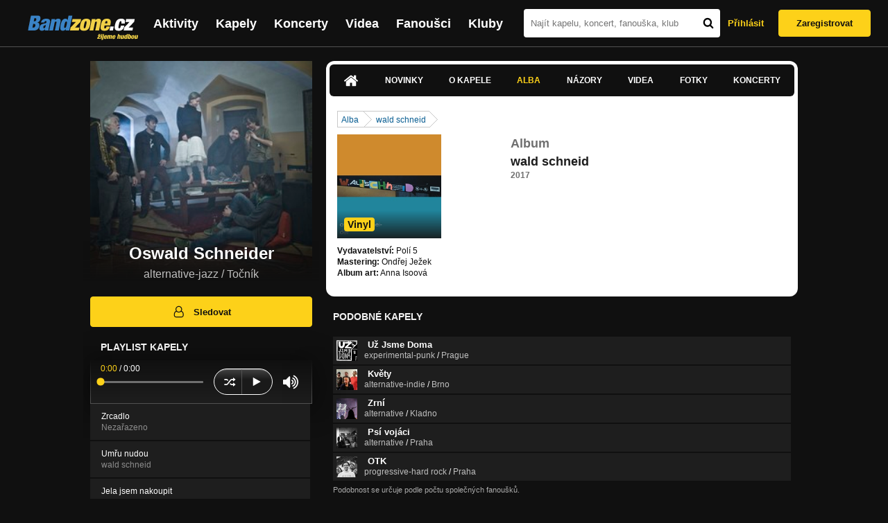

--- FILE ---
content_type: text/html; charset=UTF-8
request_url: https://bandzone.cz/oswaldschneider/album/87821-wald-schneid.html
body_size: 10382
content:
<!-- @layout_new.phtml -->


<!--@page-header.phtml-->
<!-- $bodyclass:  bigAAd profileBigAd $head: <link href="/css/custom/2016/folkytonk-badge.css" rel="stylesheet" type="text/css"/>
<link href="/css/custom/2018/letofest-badge.css?ver=1.3" rel="stylesheet" type="text/css"/>
<link href="/css/custom/2019/soundreef-badge.css" rel="stylesheet" type="text/css"/>

<meta name="description" content="Profil kapely Oswald Schneider (alternative-jazz) z města Točník, obsahující písničky k poslechu, mp3, koncerty, alba, videoklipy, texty a fotky." />

 -->
<!DOCTYPE html>
<!-- @html-head.phtml -->
<html xmlns="http://www.w3.org/1999/xhtml" xml:lang="cs" lang="cs">
<head prefix="og: http://ogp.me/ns# fb: http://ogp.me/ns/fb# bandzone: http://ogp.me/ns/fb/bandzone#">
	<meta name="viewport" content="width=device-width, initial-scale=1, maximum-scale=1">
	<meta http-equiv="Content-Type" content="text/html;charset=utf-8" />
	<script async src="https://www.googletagmanager.com/gtag/js?id=G-QFTNY52YWL"></script>
	<script>

	window.dataLayer = window.dataLayer || [];
	function gtag(){dataLayer.push(arguments);}
	gtag('js', new Date());

	gtag('config', 'G-QFTNY52YWL');
	</script>


		<!-- Facebook Pixel Code -->
		<script>

			!function(f,b,e,v,n,t,s)
			{if(f.fbq)return;n=f.fbq=function(){n.callMethod?
			n.callMethod.apply(n,arguments):n.queue.push(arguments)};
			if(!f._fbq)f._fbq=n;n.push=n;n.loaded=!0;n.version='2.0';
			n.queue=[];t=b.createElement(e);t.async=!0;
			t.src=v;s=b.getElementsByTagName(e)[0];
			s.parentNode.insertBefore(t,s)}(window,document,'script',
			'https://connect.facebook.net/en_US/fbevents.js');
			 fbq('init', '619652658954959');
			fbq('track', 'PageView');
		</script>

		<noscript>
			<img height="1" width="1"
		   src="https://www.facebook.com/tr?id=619652658954959&ev=PageView
		   &noscript=1"/>
		</noscript>
		<!-- End Facebook Pixel Code -->
		<script src='https://www.google.com/recaptcha/api.js'></script>

		
				

		<link href="/build//main.0365622b.css" rel="stylesheet" type="text/css" />

		<script>document.documentElement.className += 'js-enabled';</script>

			<script src="/js/immediate.js"></script>


		<script src="https://ajax.googleapis.com/ajax/libs/jquery/1.8.3/jquery.min.js"></script>


		
			<meta name="robots" content="all" />



<meta property="fb:app_id" content="320155288046087"/>
<meta property="og:title" content="Oswald Schneider"/>
<meta property="og:url" content="https://bandzone.cz/oswaldschneider"/>
<meta property="og:image" content="https://bzmedia.cz/band/os/oswaldschneider/gallery/profile.default/xc1aize0gxyCH2A5jHWjsq0oBYbhFwS5.jpg"/>
<meta property="og:site_name" content="Bandzone.cz"/>
<meta property="og:description" content="alternative-jazz / Točník"/>
<meta property="og:type" content="bandzone:kapela"/>

			<script>

				function refreshGemius() {

					//gemius ajax refresh
					if (typeof(pp_gemius_identifier)=='undefined') { return }

					pp_gemius_identifier = pp_gemius_identifier.replace("USED_",'');
					pp_gemius_hit(pp_gemius_identifier);
				}


				var adRefreshLastTime = new Date().getTime();
				var adRefreshHandler = function(e) {

					refreshGemius();

					if (!window.bmone2n) {
						return;
					}

					if (new Date().getTime() - adRefreshLastTime < 10000) {
						return;
					}

					adRefreshLastTime = new Date().getTime();

					var keys = $('.ad').find('[id^="bmone2n-"]').map(function() { return $(this).attr('id').split('-')[1] });
					$(keys).each(function(index, value) {
						bbReload(value)
					});
				};

				var snippetUpdatedLoadTimeout;
				$(window).bind('snippets.updated', function() {
					clearTimeout(snippetUpdatedLoadTimeout);
					snippetUpdatedLoadTimeout = setTimeout(adRefreshHandler, 100); // Pockame, az probehnou hijaxy
				});

			</script>

	<title>
			Oswald Schneider - Album: wald schneid | Bandzone.cz
	</title>


	<script>
		window.ipAddress = "18.222.224.161";
		window.baseUri = "\/";
	</script>

	<script async src="https://pagead2.googlesyndication.com/pagead/js/adsbygoogle.js?client=ca-pub-4546413134477962"
     crossorigin="anonymous"></script>

	<link rel="icon" href="/frontend/img/favicon.ico" type="image/x-icon" id="favicon" data-busy="/img/favicon-loading.ico" />

	<link href="/css/custom/2016/folkytonk-badge.css" rel="stylesheet" type="text/css"/>
<link href="/css/custom/2018/letofest-badge.css?ver=1.3" rel="stylesheet" type="text/css"/>
<link href="/css/custom/2019/soundreef-badge.css" rel="stylesheet" type="text/css"/>

<meta name="description" content="Profil kapely Oswald Schneider (alternative-jazz) z města Točník, obsahující písničky k poslechu, mp3, koncerty, alba, videoklipy, texty a fotky." />



</head>
<!-- @html-head.phtml END -->

<body class=" bigAAd profileBigAd" data-loading="#middle,#left,#full" data-page-class="band">




<!-- @flash-messages.phtml -->
<!-- @flash-messages.phtml -->
<!--@page-header.phtml END-->

<div class="site">

	<div class="site-header">

		<!-- @page-menu.phtml -->
	<header class="header">

		<div class="header__logo">
<div class="logo">
	<div class="logo__name">Bandzone.cz</div>
	<div class="logo__slogan">žijeme hudbou</div>
	<a href="/" class="logo__image"></a>
</div>
		</div>

		<nav class="header__main-menu">
<!-- @main-menu.phtml -->
<ul class="main-menu">
	<li class="main-menu__item">
		<a href="https://bandzone.cz/aktivity-promo.html" class="main-menu__link" data-ga-event-label="reklama na aktivity - proklik z userboxu" data-ga-event-action="Click" data-ga-event-category="Aktivity">
			<svg class="icon icon-lightning"><use xlink:href="/frontend/img/icons.svg#icon-lightning"></use></svg>
 Aktivity
		</a>
	</li>
	<li class="main-menu__item">
		<a href="/kapely.html" class="main-menu__link">
			Kapely
		</a>
	</li>
	<li class="main-menu__item">
		<a href="/koncerty" class="main-menu__link">
			Koncerty
		</a>
	</li>
	<li class="main-menu__item">
		<a href="/videa.html" class="main-menu__link">
			Videa
		</a>
	</li>
	<li class="main-menu__item">
		<a href="/fanousci.html" class="main-menu__link">
			Fanoušci
		</a>
	</li>
	<li class="main-menu__item">
		<a href="/kluby.html" class="main-menu__link">
			Kluby
		</a>
	</li>
		<li class="main-menu__item main-menu__item--login main-menu__item--login--top">
			<a href="/oswaldschneider/album/87821-wald-schneid.html?do=login" class="main-menu__link btn btn--primary login">
				Přihlásit
			</a>
		</li>
		<li class="main-menu__item main-menu__item--login">
			<a href="/registrace.html" class="main-menu__link main-menu__link--singup">
				Zaregistrovat
			</a>
		</li>
	</li>
</ul>
<!--@main-menu.phtml END -->
		</nav>

		<div class="header__search">
<div class="search">
<div id="snippet--__form-siteSearchForm" data-loading="#snippet--__form-siteSearchForm" data-scroll-to="#snippet--__form-siteSearchForm" data-scroll-align="#top"><form action="/oswaldschneider/album/87821-wald-schneid.html?do=siteSearchForm-submit" method="post" name="frm-siteSearchForm"><input type="submit" class="primary button hide default" name="search" value="Hledat" />		<div class="search__field">
			<input type="text" placeholder="Najít kapelu, koncert, fanouška, klub" class="text" name="query" id="frmsiteSearchForm-query" value="" />
			<button class="search__submit" type="submit">
				<svg class="icon icon-search"><use xlink:href="/frontend/img/icons.svg#icon-search"></use></svg>
			</button>
		</div>
</form>

</div></div>
		</div>

		<div class="header__resp-menu">
<div class="search-btn">
	<svg class="icon icon-search"><use xlink:href="/frontend/img/icons.svg#icon-search"></use></svg>
</div>

<div class="burger-btn">
	<div></div>
	<div></div>
	<div></div>
</div>
		</div>

		<div class="header__user-box">
<div id="snippet--userBoxNew" data-snippet-hash="5abae84f9b49917bf671d3c4c7ac3f0c"><div id="userBox" class="user-box" data-user-class="guest">

	
				<div class="user-box__actions">
			<a class="btn btn--text" href="/oswaldschneider/album/87821-wald-schneid.html?do=login">
				Přihlásit
			</a>
			<a class="btn btn--primary" href="/registrace.html">
				Zaregistrovat
			</a>
		</div>
		
	</div>

</div>		</div>

	</header>

<div id="snippet--userMenu" data-snippet-hash="68b329da9893e34099c7d8ad5cb9c940">
</div>
<div id="snippet--permanentMessages" data-snippet-hash="d41d8cd98f00b204e9800998ecf8427e"></div>
<!-- @page-menu.phtml END -->

	</div>

	<div class="site-content container">

		<div class="site-aside">
			<!-- <div class="res-banner-gogen-thanks">
				BZ si odteď na mobilu užijete lépe díky partnerovi redesignu GoGEN.
			</div>

			<div id="gogen-banner" data-banner="300x300_TWS_MATE.jpg" class="res-banner-gogen-first">
				<a href="https://www.gogen.cz/bandzone" target="_blank" title="GoGen">
					<img src="/frontend/img/gogen/300x300_TWS_MATE.jpg" alt="gogen-ad" />
				</a>
			</div> -->

			
    <div class="profile" id="profileHeaderWrapper">

		<section class="profile__cover" id="profilePhoto">

			<div class="profile__name">
				<h1>
					Oswald Schneider
					<span class="profile__city">
						alternative-jazz / Točník
					</span>
				</h1>
			</div>

<div id="snippet--profilePhoto" data-snippet-hash="3b7e8d46ce2a9953cb320eb8e7c7b26b">				<figure>

					<a class="ajax" data-scroll-to="#galleryImageDetail" href="/oswaldschneider?mainTabs-albums-albumSlug=wald-schneid&amp;at=gallery&amp;ii=2486776&amp;ai=87821">
						<img src="https://bzmedia.cz/band/os/oswaldschneider/gallery/profile.default/xc1aize0gxyCH2A5jHWjsq0oBYbhFwS5.jpg" alt="Profilový obrázek Oswald Schneider"  />
					</a>

				</figure>
</div>		</section>

		<div class="profile__actions">
					</div>

		<div class="profile__actions">
							<a class="btn btn--primary btn--block btn--no-margin" href="/?do=login">
					<span class="btn__icon">
<svg class="icon icon-user"><use xlink:href="/frontend/img/icons.svg#icon-user"></use></svg>
					</span>
					Sledovat
				</a>
			
		</div>

		<section id="player" class="band">

									
<script type='text/javascript'>
	const loadedPlaylist = [{"trackId":"794648","objectId":"3284680","title":"Zrcadlo","added":"2022-06-05 18:43:05","downloadAllowed":"0","bandId":"7542","musicAuthors":"Oswald Schneider","lyricsAuthors":"M\u00ed\u0161a Takov\u00e1","licenseTypeId":"2","repositoryId":"3","repositoryName":"track","homeId":"172663","homePath":"os\/oswaldschneider","storageId":"172663","storagePath":"","fileRecordId":"2853327","fileRecordOwnerFanId":"230581","readyFlag":"0","fileVariantId":"12232637","variantName":"public","fileName":"QMYnkBkbV5fmOfSLVw0cGdjrchH3z0Nv.mp3","fileClass":"AudioFile","created":"2022-06-05 18:43:17","orderValue":"0","total":null,"albumIsDefault":"1","albumTitle":"Neza\u0159azeno","albumReleasedYear":null,"albumLabel":null,"dataSource":"https:\/\/bandzone.cz\/track\/play\/794648?hash=834c3ac1c03276604c33842e2cec14d93c6c447f"},{"trackId":"708151","objectId":"2970089","title":"Um\u0159u nudou","added":"2017-07-12 21:50:33","downloadAllowed":"0","bandId":"7542","musicAuthors":"O.S.","lyricsAuthors":"Francis Jammes","licenseTypeId":"1","repositoryId":"3","repositoryName":"track","homeId":"172663","homePath":"os\/oswaldschneider","storageId":"172663","storagePath":"","fileRecordId":"2412336","fileRecordOwnerFanId":"230581","readyFlag":"0","fileVariantId":"10354146","variantName":"public","fileName":"MkKINDnIlHlBcI3QtWfZr61p306r-Nim.mp3","fileClass":"AudioFile","created":"2017-07-12 21:50:44","orderValue":"1","total":null,"albumIsDefault":"0","albumTitle":"wald schneid","albumReleasedYear":"2017","albumLabel":"Pol\u00ed 5","dataSource":"https:\/\/bandzone.cz\/track\/play\/708151?hash=a40633df0596b412c8408c6a01a82b51effc737d"},{"trackId":"708144","objectId":"2970078","title":"Jela jsem nakoupit","added":"2017-07-12 21:21:56","downloadAllowed":"0","bandId":"7542","musicAuthors":"O.S.","lyricsAuthors":"Lud\u011bk Majer","licenseTypeId":"1","repositoryId":"3","repositoryName":"track","homeId":"172663","homePath":"os\/oswaldschneider","storageId":"172663","storagePath":"","fileRecordId":"2412328","fileRecordOwnerFanId":"230581","readyFlag":"0","fileVariantId":"10354083","variantName":"public","fileName":"KU6O6elx5Cg9kmoTnv9PsA_POdREW4G0.mp3","fileClass":"AudioFile","created":"2017-07-12 21:22:01","orderValue":"2","total":null,"albumIsDefault":"0","albumTitle":"wald schneid","albumReleasedYear":"2017","albumLabel":"Pol\u00ed 5","dataSource":"https:\/\/bandzone.cz\/track\/play\/708144?hash=b5baaae52c6e24248595446adf9f927fe5272a08"},{"trackId":"708146","objectId":"2970084","title":"Iblis","added":"2017-07-12 21:50:33","downloadAllowed":"0","bandId":"7542","musicAuthors":"O.S.","lyricsAuthors":"H.C.Artmann","licenseTypeId":"1","repositoryId":"3","repositoryName":"track","homeId":"172663","homePath":"os\/oswaldschneider","storageId":"172663","storagePath":"","fileRecordId":"2412331","fileRecordOwnerFanId":"230581","readyFlag":"0","fileVariantId":"10354107","variantName":"public","fileName":"AxQNWodCYOOdfKZ73VjdLS-nO5jBjNLy.mp3","fileClass":"AudioFile","created":"2017-07-12 21:50:44","orderValue":"3","total":null,"albumIsDefault":"0","albumTitle":"wald schneid","albumReleasedYear":"2017","albumLabel":"Pol\u00ed 5","dataSource":"https:\/\/bandzone.cz\/track\/play\/708146?hash=16838590ecb2252fbfc89c465d0a427582b5de84"},{"trackId":"34298","objectId":"74480","title":"Velikonoce","added":null,"downloadAllowed":"1","bandId":"7542","musicAuthors":"O.S.","lyricsAuthors":"Ji\u0159\u00ed Pacek","licenseTypeId":"7","repositoryId":"3","repositoryName":"track","homeId":"172663","homePath":"os\/oswaldschneider","storageId":"172663","storagePath":"","fileRecordId":"425819","fileRecordOwnerFanId":null,"readyFlag":"0","fileVariantId":"1027862","variantName":"public","fileName":"34298.mp3","fileClass":"AudioFile","created":null,"orderValue":"4","total":"365","albumIsDefault":"0","albumTitle":"Dudytojzwerk","albumReleasedYear":"2002","albumLabel":"Indies","dataSource":"https:\/\/bandzone.cz\/track\/play\/34298?hash=a91610cd1b6a5eab237ce425777183957817c8b2"},{"trackId":"708150","objectId":"2970088","title":"Afrika","added":"2017-07-12 21:50:33","downloadAllowed":"1","bandId":"7542","musicAuthors":"O.S.","lyricsAuthors":"Lud\u011bk Majer","licenseTypeId":"7","repositoryId":"3","repositoryName":"track","homeId":"172663","homePath":"os\/oswaldschneider","storageId":"172663","storagePath":"","fileRecordId":"2412335","fileRecordOwnerFanId":"230581","readyFlag":"0","fileVariantId":"10354145","variantName":"public","fileName":"yd23chRezKKErl003wnOhoYQhVw0UJ7Q.mp3","fileClass":"AudioFile","created":"2017-07-12 21:50:44","orderValue":"5","total":null,"albumIsDefault":"0","albumTitle":"Dudytojzwerk","albumReleasedYear":"2002","albumLabel":"Indies","dataSource":"https:\/\/bandzone.cz\/track\/play\/708150?hash=23396d36ef888a782486ccef6f667099c6d660a6"},{"trackId":"708149","objectId":"2970087","title":"N\u011bha","added":"2017-07-12 21:50:33","downloadAllowed":"1","bandId":"7542","musicAuthors":"O.S.","lyricsAuthors":"Ji\u0159\u00ed \u017d\u00e1\u010dek","licenseTypeId":"7","repositoryId":"3","repositoryName":"track","homeId":"172663","homePath":"os\/oswaldschneider","storageId":"172663","storagePath":"","fileRecordId":"2412334","fileRecordOwnerFanId":"230581","readyFlag":"0","fileVariantId":"10354143","variantName":"public","fileName":"xu-fzHNCV1DjEj2cqgdHcgGUnf6cWmpC.mp3","fileClass":"AudioFile","created":"2017-07-12 21:50:44","orderValue":"6","total":null,"albumIsDefault":"0","albumTitle":"To tam","albumReleasedYear":"1998","albumLabel":"Indies","dataSource":"https:\/\/bandzone.cz\/track\/play\/708149?hash=288ba1889124ac19890412d453b5f71657956ff1"},{"trackId":"34296","objectId":"74478","title":"Neverim","added":null,"downloadAllowed":"1","bandId":"7542","musicAuthors":"O.S.","lyricsAuthors":"Lud\u011bk Majer","licenseTypeId":"7","repositoryId":"3","repositoryName":"track","homeId":"172663","homePath":"os\/oswaldschneider","storageId":"172663","storagePath":"","fileRecordId":"425817","fileRecordOwnerFanId":null,"readyFlag":"0","fileVariantId":"1027860","variantName":"public","fileName":"34296.mp3","fileClass":"AudioFile","created":null,"orderValue":"7","total":"535","albumIsDefault":"0","albumTitle":"Dudytojzwerk","albumReleasedYear":"2002","albumLabel":"Indies","dataSource":"https:\/\/bandzone.cz\/track\/play\/34296?hash=edbc7492dc12807cb6e9422acaaf19fd893d1fd2"},{"trackId":"708148","objectId":"2970086","title":"Posledn\u00ed j\u00edzda","added":"2017-07-12 21:50:33","downloadAllowed":"1","bandId":"7542","musicAuthors":"O.S.","lyricsAuthors":"","licenseTypeId":"7","repositoryId":"3","repositoryName":"track","homeId":"172663","homePath":"os\/oswaldschneider","storageId":"991422","storagePath":"fc\/5a\/b915","fileRecordId":"2412333","fileRecordOwnerFanId":"230581","readyFlag":"0","fileVariantId":"10354142","variantName":"public","fileName":"5zPJSopmdUCsKoprynIG9rcs7qku-sOJ.mp3","fileClass":"AudioFile","created":"2017-07-12 21:50:44","orderValue":"8","total":null,"albumIsDefault":"0","albumTitle":"Oswald Schneider","albumReleasedYear":"1995","albumLabel":"Melantrich","dataSource":"https:\/\/bandzone.cz\/track\/play\/708148?hash=483a6a3dc443e884f026b8ddafaf7d3f3acc9244"},{"trackId":"708147","objectId":"2970085","title":"Nervosn\u00ed mu\u017e","added":"2017-07-12 21:50:33","downloadAllowed":"1","bandId":"7542","musicAuthors":"O.S.","lyricsAuthors":"","licenseTypeId":"7","repositoryId":"3","repositoryName":"track","homeId":"172663","homePath":"os\/oswaldschneider","storageId":"991422","storagePath":"fc\/5a\/b915","fileRecordId":"2412332","fileRecordOwnerFanId":"230581","readyFlag":"0","fileVariantId":"10354141","variantName":"public","fileName":"fAVb8R4SE0Mm-GL2dPZSwjrzykRw0rIL.mp3","fileClass":"AudioFile","created":"2017-07-12 21:50:44","orderValue":"9","total":null,"albumIsDefault":"0","albumTitle":"Oswald Schneider","albumReleasedYear":"1995","albumLabel":"Melantrich","dataSource":"https:\/\/bandzone.cz\/track\/play\/708147?hash=2040ce909a0e8049e474d87ae9a74ebbb477f87e"}];
	const trackRepositoryUrl = 'https://media.bandzone.cz/track';
</script>

<div id="loading"></div>

<div class="player">

	<div class="player__header">
		<div class="player__title">
			Playlist kapely
		</div>
	</div>
	<div class="player__track">
		<div class="player__track__info js__player--info">
			<div class="player__track__progress js__player--progress">
				<div style="width: 0" class="player__track__bar js__player--track-bar">
					<div class="player__track__handle js__player--handle"></div>
					<div class="player__track__duration on-start js__player--progress-time">
						<span class="player__track__progress-time js__player--timer">0:00</span> / <span class="js__player--duration">0:00</span>
					</div>
				</div>
			</div>
		</div>
		<div class="player__track__actions">
			<a href="javascript:" class="player__track__shuffle js__player--shuffle">
<svg class="icon icon-shuffle"><use xlink:href="/frontend/img/icons.svg#icon-shuffle"></use></svg>
			</a>
			<a href="javascript:" class="player__track__play js__player--play">
<svg class="icon icon-play"><use xlink:href="/frontend/img/icons.svg#icon-play"></use></svg>
			</a>
			<a href="javascript:" class="player__track__pause js__player--pause">
<svg class="icon icon-pause"><use xlink:href="/frontend/img/icons.svg#icon-pause"></use></svg>
			</a>
		</div>
		<div class="player__track__volume">
			<div class="player__track__volume-bar js__player--volume-bar">
				<div class="player__track__volume-bar-empty js__player--volume-bar-empty">
					<div class="player__track__volume-bar-full js__player--volume-bar-full" style="height: 0%">
						<div class="player__track__volume-bar-handle js__player--volume-bar-handle"></div>
					</div>
				</div>
			</div>
			<div class="player__track__volume-trigger js__player--volume-trigger">
				<span class="js__player--volume-state js__player--volume-muted is-hidden"><svg class="icon icon-volume-muted"><use xlink:href="/frontend/img/icons.svg#icon-volume-muted"></use></svg>
</span>
				<span class="js__player--volume-state js__player--volume-low is-hidden"><svg class="icon icon-volume-low"><use xlink:href="/frontend/img/icons.svg#icon-volume-low"></use></svg>
</span>
				<span class="js__player--volume-state js__player--volume-medium is-hidden"><svg class="icon icon-volume-medium"><use xlink:href="/frontend/img/icons.svg#icon-volume-medium"></use></svg>
</span>
				<span class="js__player--volume-state js__player--volume-high"><svg class="icon icon-volume-high"><use xlink:href="/frontend/img/icons.svg#icon-volume-high"></use></svg>
</span>
			</div>
		</div>
	</div>
	<div class="player__playlist player__playlist--long is-active js__player__playlist">
		<ul class="player__playlist__list js__player__playlist-list">
				<li class="player__playlist__item">
					<div class="player__song">
						<div class="player__song__name js__song-trigger">
							Zrcadlo
							<div class="player__song__album">Nezařazeno</div>
						</div>
						<div class="player__song__actions">
						</div>
					</div>
				</li>
				<li class="player__playlist__item">
					<div class="player__song">
						<div class="player__song__name js__song-trigger">
							Umřu nudou
							<div class="player__song__album">wald schneid</div>
						</div>
						<div class="player__song__actions">
						</div>
					</div>
				</li>
				<li class="player__playlist__item">
					<div class="player__song">
						<div class="player__song__name js__song-trigger">
							Jela jsem nakoupit
							<div class="player__song__album">wald schneid</div>
						</div>
						<div class="player__song__actions">
						</div>
					</div>
				</li>
				<li class="player__playlist__item">
					<div class="player__song">
						<div class="player__song__name js__song-trigger">
							Iblis
							<div class="player__song__album">wald schneid</div>
						</div>
						<div class="player__song__actions">
						</div>
					</div>
				</li>
				<li class="player__playlist__item">
					<div class="player__song">
						<div class="player__song__name js__song-trigger">
							Velikonoce
							<div class="player__song__album">Dudytojzwerk</div>
						</div>
						<div class="player__song__actions">
								<a href="https://bandzone.cz/track/download/34298?hash=09ea613b0e87a180f0efc481b7bd4a61d191b3a4" title="Stáhnout skladbu Velikonoce" rel="nofollow" class="player__song__download">
<svg class="icon icon-download"><use xlink:href="/frontend/img/icons.svg#icon-download"></use></svg>
								</a>
						</div>
					</div>
				</li>
				<li class="player__playlist__item">
					<div class="player__song">
						<div class="player__song__name js__song-trigger">
							Afrika
							<div class="player__song__album">Dudytojzwerk</div>
						</div>
						<div class="player__song__actions">
								<a href="https://bandzone.cz/track/download/708150?hash=7e4b95ad0a9a71460a0eefe40a05afe638829114" title="Stáhnout skladbu Afrika" rel="nofollow" class="player__song__download">
<svg class="icon icon-download"><use xlink:href="/frontend/img/icons.svg#icon-download"></use></svg>
								</a>
						</div>
					</div>
				</li>
				<li class="player__playlist__item">
					<div class="player__song">
						<div class="player__song__name js__song-trigger">
							Něha
							<div class="player__song__album">To tam</div>
						</div>
						<div class="player__song__actions">
								<a href="https://bandzone.cz/track/download/708149?hash=88b1b7f581fdebcd09a47d3a8913d52f38eef034" title="Stáhnout skladbu Něha" rel="nofollow" class="player__song__download">
<svg class="icon icon-download"><use xlink:href="/frontend/img/icons.svg#icon-download"></use></svg>
								</a>
						</div>
					</div>
				</li>
				<li class="player__playlist__item">
					<div class="player__song">
						<div class="player__song__name js__song-trigger">
							Neverim
							<div class="player__song__album">Dudytojzwerk</div>
						</div>
						<div class="player__song__actions">
								<a href="https://bandzone.cz/track/download/34296?hash=6db68df4da6777df0486cf8a66708b3a92ae6d0a" title="Stáhnout skladbu Neverim" rel="nofollow" class="player__song__download">
<svg class="icon icon-download"><use xlink:href="/frontend/img/icons.svg#icon-download"></use></svg>
								</a>
						</div>
					</div>
				</li>
				<li class="player__playlist__item">
					<div class="player__song">
						<div class="player__song__name js__song-trigger">
							Poslední jízda
							<div class="player__song__album">Oswald Schneider</div>
						</div>
						<div class="player__song__actions">
								<a href="https://bandzone.cz/track/download/708148?hash=c2b80c3298a9ffacb130ebd8091bda9c4b4d7aae" title="Stáhnout skladbu Poslední jízda" rel="nofollow" class="player__song__download">
<svg class="icon icon-download"><use xlink:href="/frontend/img/icons.svg#icon-download"></use></svg>
								</a>
						</div>
					</div>
				</li>
				<li class="player__playlist__item">
					<div class="player__song">
						<div class="player__song__name js__song-trigger">
							Nervosní muž
							<div class="player__song__album">Oswald Schneider</div>
						</div>
						<div class="player__song__actions">
								<a href="https://bandzone.cz/track/download/708147?hash=e51fcdf59938aed2bd1b617558e57131b92e0e01" title="Stáhnout skladbu Nervosní muž" rel="nofollow" class="player__song__download">
<svg class="icon icon-download"><use xlink:href="/frontend/img/icons.svg#icon-download"></use></svg>
								</a>
						</div>
					</div>
				</li>
		</ul>
	</div>


</div>

		</section><!-- #player -->

				
								    </div>


		</div>

		<div class="site-main">

					
<div id="snippet--badges" data-snippet-hash="d41d8cd98f00b204e9800998ecf8427e"></div>
		<div class="site-box">
			<div id="snippet-mainTabs-tabNavigation" data-snippet-hash="b52ddcb0741b0b9a65b22a38242c9ec4">	<nav class="tabs blockHeader band-nav">

						<a class="tabs__link ajax" href="/oswaldschneider?at=dashboard" data-loading="#__tab-mainTabs">
<svg class="icon icon-home"><use xlink:href="/frontend/img/icons.svg#icon-home"></use></svg>
						</a>

						<a class="tabs__link ajax" href="/oswaldschneider?at=news" data-loading="#__tab-mainTabs">
								Novinky
						</a>

						<a class="tabs__link ajax" href="/oswaldschneider?at=info" data-loading="#__tab-mainTabs">
								O kapele
						</a>

					<a  class="tabs__link ajax is-active" href="/oswaldschneider?at=albums" data-loading="#__tab-mainTabs">
							Alba
					</a>

						<a class="tabs__link ajax" href="/oswaldschneider?at=postList" data-loading="#__tab-mainTabs">
								Názory
						</a>

						<a class="tabs__link ajax" href="/oswaldschneider?at=video" data-loading="#__tab-mainTabs">
								Videa
						</a>

						<a class="tabs__link ajax" href="/oswaldschneider?at=gallery" data-loading="#__tab-mainTabs">
								Fotky
						</a>

						<a class="tabs__link ajax" href="/oswaldschneider?at=gig" data-loading="#__tab-mainTabs">
								Koncerty
						</a>
	</nav>
</div>
<div id="snippet--mainTabs" data-snippet-hash="b7a04e640a0a162b49f7f3d2dd3e41a9">				<div  class="content content--with-ad">
					<div id="snippet-mainTabs-tabContent" data-snippet-hash="b50cf16946313bbd28fe5b7ee004e4a1">	<div class="tabs__content" id="__tab-mainTabs">

		
					<nav class="breadcrumbs" data-loading="#__tab-mainTabs">
<ul>
	<li><a class="ajax" href="/oswaldschneider?mainTabs-albums-albumSlug=wald-schneid&amp;at=albums">Alba</a></li>
	<li class="last"><a class="ajax" href="/oswaldschneider/album/87821-wald-schneid.html">wald schneid</a></li>
</ul>
<div class="clearLeft"></div>
</nav>



<section id="album">

	<article class="album">

	<div class="editable" data-loading="#__editable-album-all-87821" id="__editable-album-all-87821">
			<div class="editable-content">

		<div class="album__detail">
			<div class="album__info">
				<div class="album__thumb album__thumb--detail">
					<div class="lp">
						<a href="https://bzmedia.cz/band/os/oswaldschneider/6d/c1/07d1/xC6U3H4NR05lOzDHA-SOkxJYXbYOYcfT.jpg" title="Obal alba wald schneid kapely Oswald Schneider" class="lightbox"><img src="https://bzmedia.cz/band/os/oswaldschneider/6d/c1/07d1/SioPP1H4colNGP9rRG5yuwg_chqnYaGI.jpg" alt="Obrázek" width="250" height="250" /></a>
					<div class="album__details">
						<span class="album__label">
							Vinyl
						</span>
						<!-- TODO-TCH doplnit aktuální počet skladeb -->
						<!-- <p class="album__tracks">
							POČET	
						</p> -->
					</div>
					</div>
				</div>
			

				<div class="buy">
					<a class="button secondary nw" href="https://oswaldschneider.bandcamp.com/album/wald-schneid">
						<i class="icon-shopping-cart"></i>
						Koupit
					</a>
				</div>



				<section class="credits">
					<p>
						<strong>Vydavatelství:</strong>
						Polí 5<br>
													<strong>Mastering:</strong>
						Ondřej Ježek<br>
						<strong>Album art:</strong>
						Anna Isoová<br>

					</p>
				</section>
			</div>


			<section class="album__description">

				<header>
					<h2>Album</h2>
					<p class="album__name album__name--detail">wald schneid</p>
					
					<p class="album__release album__release--detail">
						<strong>
							2017
						</strong>
					</p>
				</header>


				<section class="album__track-list">

				</section>

			</section>

			<div class="clear"></div>
		</div>
			</div>

	</div>
	</article>
</section>
		
	</div>
</div>				</div>
</div>		</div>

	
						
			<div class="site-bottom container">
				
<article class="similar-band">
 <header>
  <h3 class="similar-band__title">
<div id="snippet--otherBandsFavorized" data-snippet-hash="6dab73176d2dc9060fc221c14bdd5674">    Podobné kapely
</div>  </h3>
 </header>

 <div class="content" id="otherBandsFavorizedBox" data-loading="#otherBandsFavorizedBox">
   <ul class="similar-band__list">
   <li class="similar-band__item">
    <div class="profileLink band "><a href="/uzjsmedoma" title="Přejít na profil: Už Jsme Doma"><img src="https://bzmedia.cz/band/uz/uzjsmedoma/gallery/profile.default/sw6gwOHgaINp5jva0Qtvu29I7KsZ9tOs.jpg" alt="Profilový obrázek Už Jsme Doma" /><div class="description cutter"><h4 class="title cutter">Už Jsme Doma</h4><span class="genre cutter">experimental-punk</span><span class="separator"> / </span><span class="city cutter">Prague</span></div></a><div class="clearLeft"></div></div>
       </li>
   <li class="similar-band__item">
    <div class="profileLink band "><a href="/kvety" title="Přejít na profil: Květy"><img src="https://bzmedia.cz/band/kv/kvety/gallery/profile.default/hGB1p_OTn_tZzLyWKwIl5EHlWh8YOW2F.jpg" alt="Profilový obrázek Květy" /><div class="description cutter"><h4 class="title cutter">Květy</h4><span class="genre cutter">alternative-indie</span><span class="separator"> / </span><span class="city cutter">Brno</span></div></a><div class="clearLeft"></div></div>
       </li>
   <li class="similar-band__item">
    <div class="profileLink band "><a href="/zrni" title="Přejít na profil: Zrní"><img src="https://bzmedia.cz/band/zr/zrni/gallery/profile.default/nnEtI-yRt9PMDdyy02MyU4hcb6RzFYml.jpg" alt="Profilový obrázek Zrní" /><div class="description cutter"><h4 class="title cutter">Zrní</h4><span class="genre cutter">alternative</span><span class="separator"> / </span><span class="city cutter">Kladno</span></div></a><div class="clearLeft"></div></div>
       </li>
   <li class="similar-band__item">
    <div class="profileLink band "><a href="/psivojaci" title="Přejít na profil: Psí vojáci"><img src="https://bzmedia.cz/band/ps/psivojaci/gallery/profile.default/237624_t_s.jpg" alt="Profilový obrázek Psí vojáci" /><div class="description cutter"><h4 class="title cutter">Psí vojáci</h4><span class="genre cutter">alternative</span><span class="separator"> / </span><span class="city cutter">Praha</span></div></a><div class="clearLeft"></div></div>
       </li>
   <li class="similar-band__item">
    <div class="profileLink band "><a href="/otk" title="Přejít na profil: OTK"><img src="https://bzmedia.cz/band/ot/otk/gallery/profile.default/RMaVfLKm_SNQL1sZXItIkgaIoZgF5y7y.jpg" alt="Profilový obrázek OTK" /><div class="description cutter"><h4 class="title cutter">OTK</h4><span class="genre cutter">progressive-hard rock</span><span class="separator"> / </span><span class="city cutter">Praha</span></div></a><div class="clearLeft"></div></div>
       </li>
 </ul>

  <div class="similarBands">
   <small class="typography-color-gray-400">
    Podobnost se určuje podle počtu společných fanoušků.
   </small>
  </div>
 </div>
</article>

	
			</div>

		</div>
	</div>

	<div class="site-footer">

		<!-- footer_new.phtml -->

<footer class="footer">

	<div class="container">

		<div class="footer__row">

			<section class="footer__column">

				<h3>Bandzone.cz</h3>

				<nav>
					<ul>
						<li>
							<a href="/kapely.html">Kapely</a>
						</li>
						<li>
							<a href="/gig.geo-search/default">Koncerty</a>
						</li>
						<li>
							<a href="/videa.html">Videa</a>
						</li>
						<li>
							<a href="/fanousci.html">Fanoušci</a>
						</li>
						<li>
							<a href="/kluby.html">Kluby</a>
						</li>
						<li>
							<a href="/souteze.html">Soutěže</a>
						</li>
						<li>
							<a href="https://blog.bandzone.cz/">Bandzone.cz blog</a>
						</li>
					</ul>
				</nav>

			</section>

			<section id="footerColumn2" class="footer__column add">

				<h3>Inzerce a ostatní projekty</h3>

				<nav>
					<ul>
						<li>
							<a href="/rezervace-top-promo.html">Rezervace top promo pozice na homepage</a>
						</li>
						<li>
							<a href="/inzerce.html">Inzerce</a>
						</li>
					</ul>
				</nav>

				<nav class="social-links">
					<a class="social-links__item social-links__item--facebook" title="Facebook profil Bandzone.cz" href="http://www.facebook.com/pages/Bandzonecz/179947119205" target="_blank">
<svg class="icon icon-facebook"><use xlink:href="/frontend/img/icons.svg#icon-facebook"></use></svg>
					</a>
					<a class="social-links__item social-links__item--youtube" title="Youtube kanál" href="https://www.youtube.com/user/bandzone" target="_blank">
<svg class="icon icon-youtube"><use xlink:href="/frontend/img/icons.svg#icon-youtube"></use></svg>
					</a>
					<a class="social-links__item social-links__item--twitter" title="Twitter" href="http://twitter.com/bandzone" target="_blank">
<svg class="icon icon-twitter"><use xlink:href="/frontend/img/icons.svg#icon-twitter"></use></svg>
					</a>
					<a class="social-links__item social-links__item--instagram" title="Instagram"  href="https://instagram.com/bandzone.cz/" target="_blank">
<svg class="icon icon-instagram"><use xlink:href="/frontend/img/icons.svg#icon-instagram"></use></svg>
					</a>
					<a class="social-links__item social-links__item--lastfm" title="Last.fm"  href="http://www.last.fm/group/Bandzone.cz" target="_blank">
<svg class="icon icon-last-fm"><use xlink:href="/frontend/img/icons.svg#icon-last-fm"></use></svg>
					</a>
				</nav>

			</section>

			<section class="footer__column">

				<h3>Služby pro kapely</h3>

				<nav>
					<ul>
						<li>
							<a href="/sluzby-pro-kapely/clanek/presskit.html">Presskity</a>
						</li>
						<li>
							<a href="/sluzby-pro-kapely/clanek/prodejhudbu-cz.html">Prodejhudbu.cz</a>
						</li>
						<li>
							<a href="/sluzby-pro-kapely/clanek/bandzone-doprava-mercedes-sprinter-8-1-mist.html">Doprava kapel</a>
						</li>
					</ul>
				</nav>

			</section>

			<section id="footerColumn3" class="footer__column">

				<h3>Podpora</h3>

				<nav>
					<ul>
						<li>
							<a href="/napoveda.html">
								Nápověda &amp; <abbr title="často kladené otázky">FAQ</abbr>
							</a>
						</li>
						<li>
							<a href="/kontakt.html">Kontakt</a>
						</li>
						<li>
							<a href="/podminky-pouzivani.html">Podmínky používání</a>
						</li>
						<li>
							<a href="/o-bandzone.html">O Bandzone.cz</a>
						</li>
						<li>
							<a href="/presskit-a-dtp.html">Loga a dtp.</a>
						</li>
					</ul>
				</nav>

			</section>

			<div id="footerColumn4" class="footer__column">

				<div class="footer__stats">
<dl>

	<dt>
      Registrovaných skupin
	</dt>
	<dd>
		46 826
	</dd>

	<dt>
      Registrovaných fanoušků
	</dt>
	<dd>
		226 157
	</dd>

	<dt>
      Skladeb v databázi
	</dt>
	<dd>
		337 604
	</dd>



</dl>
				</div>

			</div>

		</div>

	</div>

</footer>
<!-- //footer_new.phtml -->

	</div>

</div>

<div id="snippet--adminContainer" data-snippet-hash="f0ff89611c5273e9711cbe35463608b6">		
</div>
<!-- @page-footer.phtml -->
	<script>
<!--//--><![CDATA[//><!--
var pp_gemius_identifier = new String('.co7y6bYeKGdv658Qc0d15eALV.UcKdCxKYtFLe_AtT.p7');

function gemius_pending(i) { window[i] = window[i] || function() { var x = window[i+'_pdata'] = window[i+'_pdata'] || []; x[x.length]=arguments;};};
gemius_pending('gemius_hit'); gemius_pending('gemius_event'); gemius_pending('pp_gemius_hit'); gemius_pending('pp_gemius_event');
(function(d,t) { try { var gt=d.createElement(t),s=d.getElementsByTagName(t)[0]; gt.setAttribute('async','async'); gt.setAttribute('defer','defer');
gt.src='//gacz.hit.gemius.pl/xgemius.js'; s.parentNode.insertBefore(gt,s);} catch (e) {}})(document,'script');

var _gaq = window._gaq || [];
_gaq.push(['_setAccount', 'UA-407459-1']);

	_gaq.push(['_setCustomVar', 1, "PageClass", "band", 3]);
	_gaq.push(['_setCustomVar', 2, "UserClass", "guest", 3]);
	_gaq.push(['_setCustomVar', 3, "FanCount", "100-250", 3]);

_gaq.push(['_setDomainName', '.bandzone.cz']);
_gaq.push(['_setAllowHash', false]);
_gaq.push(['_trackPageview']);


//--><!]]>
</script>
<script src="https://ajax.googleapis.com/ajax/libs/jqueryui/1.9.0/jquery-ui.min.js"></script>
<script src="/js/widget/ui.logger.js"></script>
<script src="/js/widget/ui.inputClear.js"></script>
<script src="/js/widget/ui.item.js"></script>
<script src="/js/widget/ui.textCompleter.js"></script>
<script src="/js/widget/ui.textareaMeter.js"></script>
<script src="/js/widget/ui.textareaExpand.js"></script>
<script src="/js/widget/ui.paginator.js"></script>
<script src="/js/widget/ui.multiselect.js"></script>
<script src="/js/widget/ui.authors.js"></script>
<script src="/js/widget/ui.scroller.js"></script>
<script src="/js/widget/ui.ytplayer.js"></script>
<script src="/js/widget/jquery.ui.timepicker.js"></script>
<script src="/js/widget/jquery.ui.timepicker-cs.js"></script>
<script src="/js/widget/jquery.slides.js"></script>
<script src="/js/jquery/nivo-lightbox.js"></script>
<script src="/js/soundmanager-new/soundmanager2-nodebug-jsmin.js"></script>
<script src="/js/player/class.js"></script>
<script src="/js/player/audio.js"></script>
<script src="/js/player/init.js"></script>
<script src="/js/swfobject/swfobject-2.2.js"></script>
<script src="/js/jquery/jquery.uid.js"></script>
<script src="/js/base/flash.js"></script>
<script src="/js/jquery/jquery.json.js"></script>
<script src="/js/jquery/jquery.cookie.js"></script>
<script src="/js/jquery/jquery.ba-hashchange.js"></script>
<script src="/js/jquery/jquery.mousewheel.js"></script>
<script src="/js/jquery/jquery.blockUI.js"></script>
<script src="/js/jquery/jquery.scrollTo.js"></script>
<script src="/js/jquery/jquery.Jcrop.js"></script>
<script src="/js/jquery/jquery.disableEvent.js"></script>
<script src="/js/jquery/jquery.showpassword.js"></script>
<script src="/js/jquery/jquery.unveil.js"></script>
<script src="/js/jquery/jquery.sticky.js"></script>
<script src="/js/jquery/password.strength.js"></script>
<script src="/js/bootstrap/bootstrap-modal.js"></script>
<script src="/js/media/youtube.js"></script>
<script src="/assets/js.base-ab3201d.js"></script>
<script src="/assets/js.js2-common-197ff65.js"></script>
<script src="/assets/js.lightbox-7ba4c1a.js"></script>
<script src="/assets/js.guest-4bafbd1.js"></script>
<script src="/js/analytics/google/bandzone.js"></script>
<script src="/js/analytics/google/homepage.js"></script>
<script src="/js/analytics/google/profile.js"></script>
<script src="/js/analytics/google/gig.js"></script>


<!-- debug var ads: -->

<!--[if lt IE 8]>
<script src="/assets/js.IElt8-3fdb24e.js"></script>

<![endif]-->


<div id="fb-root"></div>
<script>
	$.getScript('//connect.facebook.net/cs_CZ/all.js', function(){
		window.fbAsyncInit = function() {
			FB.init({
				appId: "320155288046087",
				xfbml: true
			});
		};
	});
</script>

<!-- Ad-blocker detector -->
<div id="ad-block-detector" class="Adsense GoogleAd ad-468x60 reklama-box ad_font advert-square sklik-block topreklama AD-POST AdBar AdBox AdMedium"><p>&nbsp;</p></div>

</html>
<!--

0.000353	cc(editor)
0.001241	cc(fanList)
0.000598	cc(relatedBandList)
0.000565	cc(mainTabs)
0.000242	cc(apiUserToken)
0.003240	static_files_header
0.002050	cc(siteSearchForm)
0.003117	cc(userBoxNew)
0.000461	cc(userMenu)
0.011971	cc(player)
get cache: 0.000665
get bands list: 0.004764
0.006005 (+0.000171)	cc(otherBandsFavorizedByFans)
0.001114	cc(footerStats)
0.009150	cc(adminContainer)

-->
<!-- @page-footer.phtml END -->
<script src="/build//main.6215068d.js"></script>

<!-- @layout_new.phtml END -->


--- FILE ---
content_type: text/html; charset=utf-8
request_url: https://www.google.com/recaptcha/api2/aframe
body_size: -102
content:
<!DOCTYPE HTML><html><head><meta http-equiv="content-type" content="text/html; charset=UTF-8"></head><body><script nonce="53S675NuAYLmXy0sGKZQCQ">/** Anti-fraud and anti-abuse applications only. See google.com/recaptcha */ try{var clients={'sodar':'https://pagead2.googlesyndication.com/pagead/sodar?'};window.addEventListener("message",function(a){try{if(a.source===window.parent){var b=JSON.parse(a.data);var c=clients[b['id']];if(c){var d=document.createElement('img');d.src=c+b['params']+'&rc='+(localStorage.getItem("rc::a")?sessionStorage.getItem("rc::b"):"");window.document.body.appendChild(d);sessionStorage.setItem("rc::e",parseInt(sessionStorage.getItem("rc::e")||0)+1);localStorage.setItem("rc::h",'1769150016321');}}}catch(b){}});window.parent.postMessage("_grecaptcha_ready", "*");}catch(b){}</script></body></html>

--- FILE ---
content_type: text/css
request_url: https://bandzone.cz/css/custom/2018/letofest-badge.css?ver=1.3
body_size: 701
content:
/**************letofest badge****************************/
#promoBadge .letofest-badge.signed
{
	background: url('/img/custom/2018/badge-letofest-small-1.png') no-repeat;
	height: 100px;
	margin-bottom: 10px;
}


#promoBadge .letofest-badge.signed a
{
	height: 100%;
	display: block;
	text-decoration: none;
}
#promoBadge .letofest-badge.signed a .text
{
	display: block;
	border-bottom: none;
	padding: 93px 0;
	margin: 0;
	text-align: center;
}


#promoBadge .letofest-badge
{
	background: url('/img/custom/2018/badge-letofest-big4.png') no-repeat;
	height: 242px;
	margin-bottom: 10px;
}


#promoBadge .letofest-badge .text
{
	margin: 0;
	padding: 55px 10px 0px 10px;
	text-align: center;
	display: block;
}

#promoBadge .letofest-badge .text h4
{
	margin-bottom: 4px;
	font-size: 14px;
}

#promoBadge .letofest-badge .text a, #promoBadge .letofest-badge .voteText a
{
	color: #FFFFFF;
}

#promoBadge .letofest-badge .voteText
{
	padding: 7px 15px;
	color: #636363;
	font-size: 10px;
	line-height: 15px;
}

#promoBadge .letofest-badge .vote
{
    padding: 0px;
}

#promoBadge .letofest-badge input.css-checkbox[type="checkbox"]
{
	border: 0 none;
	clip: rect(0px, 0px, 0px, 0px);
	height: 1px;
	margin: -1px;
	overflow: hidden;
	padding: 0;
	position: absolute;
	width: 1px;
}

#promoBadge .letofest-badge input.css-checkbox.lrg[type="checkbox"]:checked + label.css-label.lrg {
	background-position: 0 -20px;
}
#promoBadge .letofest-badge input.css-checkbox.lrg[type="checkbox"] + label.css-label.lrg {
	background-position: 0 0;
	background-repeat: no-repeat;
	background-image:url("/img/custom/2016/folkytonk/check.png");
	cursor: pointer;
	display: inline-block;
	height: 20px;
	line-height: 23px;
	padding-left: 24px;
	vertical-align: middle;
	color: #cfbb80;
	text-transform: uppercase;
	margin-top: 6px;
	-webkit-touch-callout: none;
	-webkit-user-select: none;
	-khtml-user-select: none;
	-moz-user-select: none;
	-ms-user-select: none;
	user-select: none;
	font-size: 16px;
	font-weight: bold;
	margin: 6px;
}

#promoBadge .letofest-badge.signed .text h4
{
	margin-top: 4px;
}

#promoBadge .letofest-badge.signed .text a
{
	margin-top: -4px;
	margin-bottom: 6px;
}

--- FILE ---
content_type: application/javascript
request_url: https://bandzone.cz/js/player/class.js
body_size: 733
content:
;(function(){
  var initializing = false, fnTest = /xyz/.test(function(){xyz;}) ? /\b_super\b/ : /.*/;
  // The base Class implementation (does nothing)
  this.Class = function(){};

  // Create a new Class that inherits from this class
  Class.extend = function(prop) {
    var _super = this.prototype;

    // Instantiate a base class (but only create the instance,
    // don't run the init constructor)
    initializing = true;
    var prototype = new this();
    initializing = false;

    // Copy the properties over onto the new prototype
    for (var name in prop) {
      // Check if we're overwriting an existing function
      prototype[name] = typeof prop[name] == "function" &&
        typeof _super[name] == "function" && fnTest.test(prop[name]) ?
        (function(name, fn){
          return function() {
            var tmp = this._super;

            // Add a new ._super() method that is the same method
            // but on the super-class
            this._super = _super[name];

            // The method only need to be bound temporarily, so we
            // remove it when we're done executing
            var ret = fn.apply(this, arguments);
            this._super = tmp;

            return ret;
          };
        })(name, prop[name]) :
        prop[name];
    }

    // The dummy class constructor
    function Class() {
      // All construction is actually done in the init method
      if ( !initializing && this.init )
        this.init.apply(this, arguments);
    }

    // Populate our constructed prototype object
    Class.prototype = prototype;

    // Enforce the constructor to be what we expect
    Class.constructor = Class;

    // And make this class extendable
    Class.extend = arguments.callee;

    return Class;
  };
})();

--- FILE ---
content_type: application/javascript
request_url: https://bandzone.cz/js/widget/ui.inputClear.js
body_size: 666
content:
(function($) {

	/**
	 * Widget pro snadne smazani obsahu inputu
	 */
	$.widget('ui.inputClear', {

		_create: function()
		{
			var self = this;

			// Cil musi byt input
			if (!$.nodeName(this.element[0], 'input'))
			{
				throw new Error('Not input!');
			}

			this.disabled = false;

			// Obalime input span wrapperem
			this.$wrapper = this.element
				.wrap('<span class="ui-inputClear"/>')
				.parent()
				.bind({
					'mouseover': function() { self.$clear.css({ opacity: .6 }) },
					'mouseout': function() { self.$clear.css({ opacity: .3 }) }
				});

			this.triggerClickId = this.element.data('trigger-click-id');

			// Mazaci ikonka
			this.$clear = $('<span class="fa fa-times fa-lg" />')
				.appendTo(this.$wrapper)
				.css({ opacity: .3 })
				.bind('click', function() {

					// Jsme vypnuti
					if (self.disabled)
					{
						return;
					}

					// Handler muze vymazani potlacit
					var val = self.element.val();
					if (false === self._trigger('clear', false, { val: val }))
					{
						return;
					}


					self.element.val('');
					if (self.triggerClickId)
					{
						$('#'+self.triggerClickId).trigger('click');
					}

					self.element.trigger('focus');
				});

		},

		enable: function()
		{
			this.disabled = false;
		},

		disable: function()
		{
			this.disabled = true;
		},

		destroy: function()
		{
			this.$clear.unbind();
			this.element.unbind().unwrap();
			$.Widget.prototype.destroy.apply(this, arguments);
		}
	});

})(jQuery);
